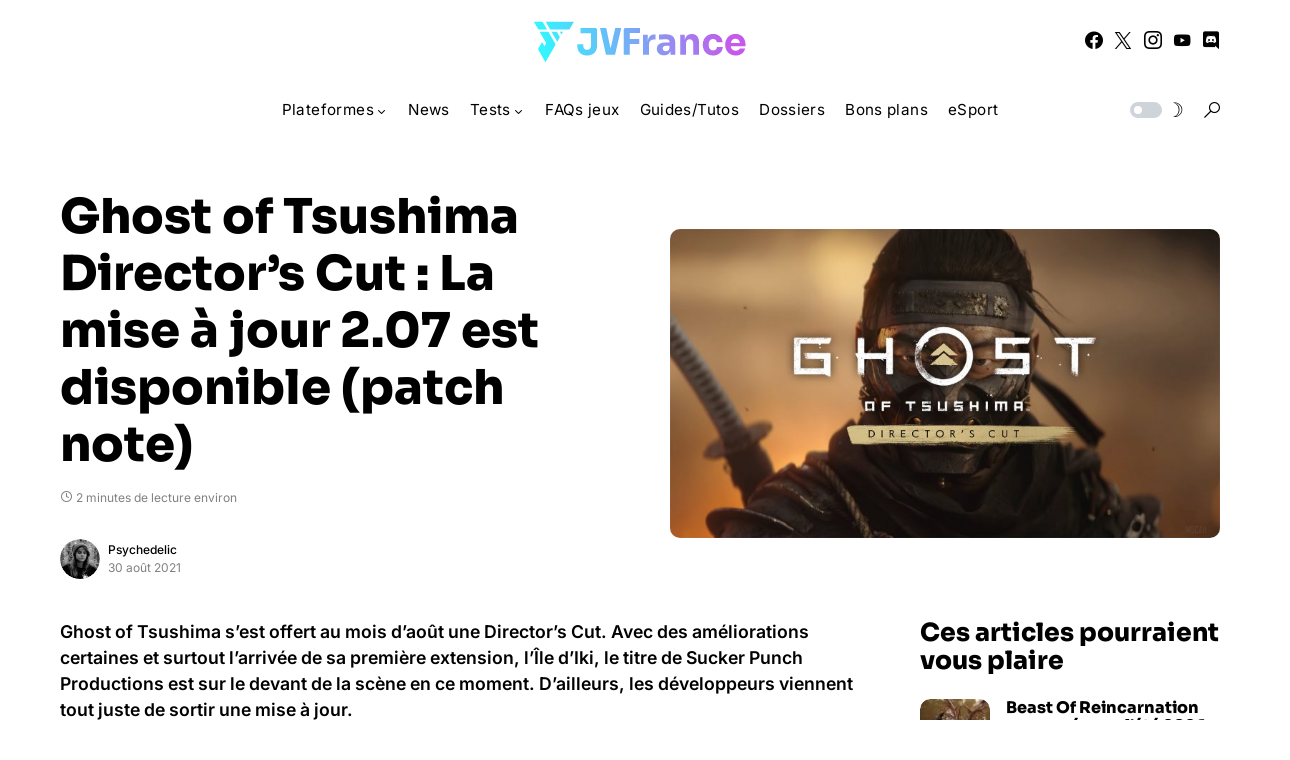

--- FILE ---
content_type: text/html; charset=utf-8
request_url: https://www.google.com/recaptcha/api2/aframe
body_size: 266
content:
<!DOCTYPE HTML><html><head><meta http-equiv="content-type" content="text/html; charset=UTF-8"></head><body><script nonce="mywCYptTbaDNHlWeRyc1Cw">/** Anti-fraud and anti-abuse applications only. See google.com/recaptcha */ try{var clients={'sodar':'https://pagead2.googlesyndication.com/pagead/sodar?'};window.addEventListener("message",function(a){try{if(a.source===window.parent){var b=JSON.parse(a.data);var c=clients[b['id']];if(c){var d=document.createElement('img');d.src=c+b['params']+'&rc='+(localStorage.getItem("rc::a")?sessionStorage.getItem("rc::b"):"");window.document.body.appendChild(d);sessionStorage.setItem("rc::e",parseInt(sessionStorage.getItem("rc::e")||0)+1);localStorage.setItem("rc::h",'1769262460635');}}}catch(b){}});window.parent.postMessage("_grecaptcha_ready", "*");}catch(b){}</script></body></html>